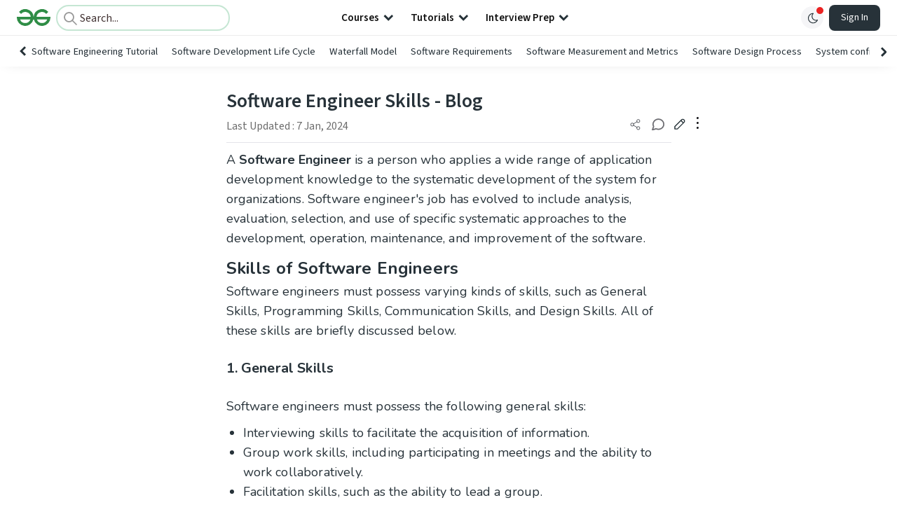

--- FILE ---
content_type: text/html; charset=utf-8
request_url: https://www.google.com/recaptcha/api2/anchor?ar=1&k=6LdMFNUZAAAAAIuRtzg0piOT-qXCbDF-iQiUi9KY&co=aHR0cHM6Ly93d3cuZ2Vla3Nmb3JnZWVrcy5vcmc6NDQz&hl=en&type=image&v=PoyoqOPhxBO7pBk68S4YbpHZ&theme=light&size=invisible&badge=bottomright&anchor-ms=20000&execute-ms=30000&cb=w1725sh4rhu3
body_size: 48688
content:
<!DOCTYPE HTML><html dir="ltr" lang="en"><head><meta http-equiv="Content-Type" content="text/html; charset=UTF-8">
<meta http-equiv="X-UA-Compatible" content="IE=edge">
<title>reCAPTCHA</title>
<style type="text/css">
/* cyrillic-ext */
@font-face {
  font-family: 'Roboto';
  font-style: normal;
  font-weight: 400;
  font-stretch: 100%;
  src: url(//fonts.gstatic.com/s/roboto/v48/KFO7CnqEu92Fr1ME7kSn66aGLdTylUAMa3GUBHMdazTgWw.woff2) format('woff2');
  unicode-range: U+0460-052F, U+1C80-1C8A, U+20B4, U+2DE0-2DFF, U+A640-A69F, U+FE2E-FE2F;
}
/* cyrillic */
@font-face {
  font-family: 'Roboto';
  font-style: normal;
  font-weight: 400;
  font-stretch: 100%;
  src: url(//fonts.gstatic.com/s/roboto/v48/KFO7CnqEu92Fr1ME7kSn66aGLdTylUAMa3iUBHMdazTgWw.woff2) format('woff2');
  unicode-range: U+0301, U+0400-045F, U+0490-0491, U+04B0-04B1, U+2116;
}
/* greek-ext */
@font-face {
  font-family: 'Roboto';
  font-style: normal;
  font-weight: 400;
  font-stretch: 100%;
  src: url(//fonts.gstatic.com/s/roboto/v48/KFO7CnqEu92Fr1ME7kSn66aGLdTylUAMa3CUBHMdazTgWw.woff2) format('woff2');
  unicode-range: U+1F00-1FFF;
}
/* greek */
@font-face {
  font-family: 'Roboto';
  font-style: normal;
  font-weight: 400;
  font-stretch: 100%;
  src: url(//fonts.gstatic.com/s/roboto/v48/KFO7CnqEu92Fr1ME7kSn66aGLdTylUAMa3-UBHMdazTgWw.woff2) format('woff2');
  unicode-range: U+0370-0377, U+037A-037F, U+0384-038A, U+038C, U+038E-03A1, U+03A3-03FF;
}
/* math */
@font-face {
  font-family: 'Roboto';
  font-style: normal;
  font-weight: 400;
  font-stretch: 100%;
  src: url(//fonts.gstatic.com/s/roboto/v48/KFO7CnqEu92Fr1ME7kSn66aGLdTylUAMawCUBHMdazTgWw.woff2) format('woff2');
  unicode-range: U+0302-0303, U+0305, U+0307-0308, U+0310, U+0312, U+0315, U+031A, U+0326-0327, U+032C, U+032F-0330, U+0332-0333, U+0338, U+033A, U+0346, U+034D, U+0391-03A1, U+03A3-03A9, U+03B1-03C9, U+03D1, U+03D5-03D6, U+03F0-03F1, U+03F4-03F5, U+2016-2017, U+2034-2038, U+203C, U+2040, U+2043, U+2047, U+2050, U+2057, U+205F, U+2070-2071, U+2074-208E, U+2090-209C, U+20D0-20DC, U+20E1, U+20E5-20EF, U+2100-2112, U+2114-2115, U+2117-2121, U+2123-214F, U+2190, U+2192, U+2194-21AE, U+21B0-21E5, U+21F1-21F2, U+21F4-2211, U+2213-2214, U+2216-22FF, U+2308-230B, U+2310, U+2319, U+231C-2321, U+2336-237A, U+237C, U+2395, U+239B-23B7, U+23D0, U+23DC-23E1, U+2474-2475, U+25AF, U+25B3, U+25B7, U+25BD, U+25C1, U+25CA, U+25CC, U+25FB, U+266D-266F, U+27C0-27FF, U+2900-2AFF, U+2B0E-2B11, U+2B30-2B4C, U+2BFE, U+3030, U+FF5B, U+FF5D, U+1D400-1D7FF, U+1EE00-1EEFF;
}
/* symbols */
@font-face {
  font-family: 'Roboto';
  font-style: normal;
  font-weight: 400;
  font-stretch: 100%;
  src: url(//fonts.gstatic.com/s/roboto/v48/KFO7CnqEu92Fr1ME7kSn66aGLdTylUAMaxKUBHMdazTgWw.woff2) format('woff2');
  unicode-range: U+0001-000C, U+000E-001F, U+007F-009F, U+20DD-20E0, U+20E2-20E4, U+2150-218F, U+2190, U+2192, U+2194-2199, U+21AF, U+21E6-21F0, U+21F3, U+2218-2219, U+2299, U+22C4-22C6, U+2300-243F, U+2440-244A, U+2460-24FF, U+25A0-27BF, U+2800-28FF, U+2921-2922, U+2981, U+29BF, U+29EB, U+2B00-2BFF, U+4DC0-4DFF, U+FFF9-FFFB, U+10140-1018E, U+10190-1019C, U+101A0, U+101D0-101FD, U+102E0-102FB, U+10E60-10E7E, U+1D2C0-1D2D3, U+1D2E0-1D37F, U+1F000-1F0FF, U+1F100-1F1AD, U+1F1E6-1F1FF, U+1F30D-1F30F, U+1F315, U+1F31C, U+1F31E, U+1F320-1F32C, U+1F336, U+1F378, U+1F37D, U+1F382, U+1F393-1F39F, U+1F3A7-1F3A8, U+1F3AC-1F3AF, U+1F3C2, U+1F3C4-1F3C6, U+1F3CA-1F3CE, U+1F3D4-1F3E0, U+1F3ED, U+1F3F1-1F3F3, U+1F3F5-1F3F7, U+1F408, U+1F415, U+1F41F, U+1F426, U+1F43F, U+1F441-1F442, U+1F444, U+1F446-1F449, U+1F44C-1F44E, U+1F453, U+1F46A, U+1F47D, U+1F4A3, U+1F4B0, U+1F4B3, U+1F4B9, U+1F4BB, U+1F4BF, U+1F4C8-1F4CB, U+1F4D6, U+1F4DA, U+1F4DF, U+1F4E3-1F4E6, U+1F4EA-1F4ED, U+1F4F7, U+1F4F9-1F4FB, U+1F4FD-1F4FE, U+1F503, U+1F507-1F50B, U+1F50D, U+1F512-1F513, U+1F53E-1F54A, U+1F54F-1F5FA, U+1F610, U+1F650-1F67F, U+1F687, U+1F68D, U+1F691, U+1F694, U+1F698, U+1F6AD, U+1F6B2, U+1F6B9-1F6BA, U+1F6BC, U+1F6C6-1F6CF, U+1F6D3-1F6D7, U+1F6E0-1F6EA, U+1F6F0-1F6F3, U+1F6F7-1F6FC, U+1F700-1F7FF, U+1F800-1F80B, U+1F810-1F847, U+1F850-1F859, U+1F860-1F887, U+1F890-1F8AD, U+1F8B0-1F8BB, U+1F8C0-1F8C1, U+1F900-1F90B, U+1F93B, U+1F946, U+1F984, U+1F996, U+1F9E9, U+1FA00-1FA6F, U+1FA70-1FA7C, U+1FA80-1FA89, U+1FA8F-1FAC6, U+1FACE-1FADC, U+1FADF-1FAE9, U+1FAF0-1FAF8, U+1FB00-1FBFF;
}
/* vietnamese */
@font-face {
  font-family: 'Roboto';
  font-style: normal;
  font-weight: 400;
  font-stretch: 100%;
  src: url(//fonts.gstatic.com/s/roboto/v48/KFO7CnqEu92Fr1ME7kSn66aGLdTylUAMa3OUBHMdazTgWw.woff2) format('woff2');
  unicode-range: U+0102-0103, U+0110-0111, U+0128-0129, U+0168-0169, U+01A0-01A1, U+01AF-01B0, U+0300-0301, U+0303-0304, U+0308-0309, U+0323, U+0329, U+1EA0-1EF9, U+20AB;
}
/* latin-ext */
@font-face {
  font-family: 'Roboto';
  font-style: normal;
  font-weight: 400;
  font-stretch: 100%;
  src: url(//fonts.gstatic.com/s/roboto/v48/KFO7CnqEu92Fr1ME7kSn66aGLdTylUAMa3KUBHMdazTgWw.woff2) format('woff2');
  unicode-range: U+0100-02BA, U+02BD-02C5, U+02C7-02CC, U+02CE-02D7, U+02DD-02FF, U+0304, U+0308, U+0329, U+1D00-1DBF, U+1E00-1E9F, U+1EF2-1EFF, U+2020, U+20A0-20AB, U+20AD-20C0, U+2113, U+2C60-2C7F, U+A720-A7FF;
}
/* latin */
@font-face {
  font-family: 'Roboto';
  font-style: normal;
  font-weight: 400;
  font-stretch: 100%;
  src: url(//fonts.gstatic.com/s/roboto/v48/KFO7CnqEu92Fr1ME7kSn66aGLdTylUAMa3yUBHMdazQ.woff2) format('woff2');
  unicode-range: U+0000-00FF, U+0131, U+0152-0153, U+02BB-02BC, U+02C6, U+02DA, U+02DC, U+0304, U+0308, U+0329, U+2000-206F, U+20AC, U+2122, U+2191, U+2193, U+2212, U+2215, U+FEFF, U+FFFD;
}
/* cyrillic-ext */
@font-face {
  font-family: 'Roboto';
  font-style: normal;
  font-weight: 500;
  font-stretch: 100%;
  src: url(//fonts.gstatic.com/s/roboto/v48/KFO7CnqEu92Fr1ME7kSn66aGLdTylUAMa3GUBHMdazTgWw.woff2) format('woff2');
  unicode-range: U+0460-052F, U+1C80-1C8A, U+20B4, U+2DE0-2DFF, U+A640-A69F, U+FE2E-FE2F;
}
/* cyrillic */
@font-face {
  font-family: 'Roboto';
  font-style: normal;
  font-weight: 500;
  font-stretch: 100%;
  src: url(//fonts.gstatic.com/s/roboto/v48/KFO7CnqEu92Fr1ME7kSn66aGLdTylUAMa3iUBHMdazTgWw.woff2) format('woff2');
  unicode-range: U+0301, U+0400-045F, U+0490-0491, U+04B0-04B1, U+2116;
}
/* greek-ext */
@font-face {
  font-family: 'Roboto';
  font-style: normal;
  font-weight: 500;
  font-stretch: 100%;
  src: url(//fonts.gstatic.com/s/roboto/v48/KFO7CnqEu92Fr1ME7kSn66aGLdTylUAMa3CUBHMdazTgWw.woff2) format('woff2');
  unicode-range: U+1F00-1FFF;
}
/* greek */
@font-face {
  font-family: 'Roboto';
  font-style: normal;
  font-weight: 500;
  font-stretch: 100%;
  src: url(//fonts.gstatic.com/s/roboto/v48/KFO7CnqEu92Fr1ME7kSn66aGLdTylUAMa3-UBHMdazTgWw.woff2) format('woff2');
  unicode-range: U+0370-0377, U+037A-037F, U+0384-038A, U+038C, U+038E-03A1, U+03A3-03FF;
}
/* math */
@font-face {
  font-family: 'Roboto';
  font-style: normal;
  font-weight: 500;
  font-stretch: 100%;
  src: url(//fonts.gstatic.com/s/roboto/v48/KFO7CnqEu92Fr1ME7kSn66aGLdTylUAMawCUBHMdazTgWw.woff2) format('woff2');
  unicode-range: U+0302-0303, U+0305, U+0307-0308, U+0310, U+0312, U+0315, U+031A, U+0326-0327, U+032C, U+032F-0330, U+0332-0333, U+0338, U+033A, U+0346, U+034D, U+0391-03A1, U+03A3-03A9, U+03B1-03C9, U+03D1, U+03D5-03D6, U+03F0-03F1, U+03F4-03F5, U+2016-2017, U+2034-2038, U+203C, U+2040, U+2043, U+2047, U+2050, U+2057, U+205F, U+2070-2071, U+2074-208E, U+2090-209C, U+20D0-20DC, U+20E1, U+20E5-20EF, U+2100-2112, U+2114-2115, U+2117-2121, U+2123-214F, U+2190, U+2192, U+2194-21AE, U+21B0-21E5, U+21F1-21F2, U+21F4-2211, U+2213-2214, U+2216-22FF, U+2308-230B, U+2310, U+2319, U+231C-2321, U+2336-237A, U+237C, U+2395, U+239B-23B7, U+23D0, U+23DC-23E1, U+2474-2475, U+25AF, U+25B3, U+25B7, U+25BD, U+25C1, U+25CA, U+25CC, U+25FB, U+266D-266F, U+27C0-27FF, U+2900-2AFF, U+2B0E-2B11, U+2B30-2B4C, U+2BFE, U+3030, U+FF5B, U+FF5D, U+1D400-1D7FF, U+1EE00-1EEFF;
}
/* symbols */
@font-face {
  font-family: 'Roboto';
  font-style: normal;
  font-weight: 500;
  font-stretch: 100%;
  src: url(//fonts.gstatic.com/s/roboto/v48/KFO7CnqEu92Fr1ME7kSn66aGLdTylUAMaxKUBHMdazTgWw.woff2) format('woff2');
  unicode-range: U+0001-000C, U+000E-001F, U+007F-009F, U+20DD-20E0, U+20E2-20E4, U+2150-218F, U+2190, U+2192, U+2194-2199, U+21AF, U+21E6-21F0, U+21F3, U+2218-2219, U+2299, U+22C4-22C6, U+2300-243F, U+2440-244A, U+2460-24FF, U+25A0-27BF, U+2800-28FF, U+2921-2922, U+2981, U+29BF, U+29EB, U+2B00-2BFF, U+4DC0-4DFF, U+FFF9-FFFB, U+10140-1018E, U+10190-1019C, U+101A0, U+101D0-101FD, U+102E0-102FB, U+10E60-10E7E, U+1D2C0-1D2D3, U+1D2E0-1D37F, U+1F000-1F0FF, U+1F100-1F1AD, U+1F1E6-1F1FF, U+1F30D-1F30F, U+1F315, U+1F31C, U+1F31E, U+1F320-1F32C, U+1F336, U+1F378, U+1F37D, U+1F382, U+1F393-1F39F, U+1F3A7-1F3A8, U+1F3AC-1F3AF, U+1F3C2, U+1F3C4-1F3C6, U+1F3CA-1F3CE, U+1F3D4-1F3E0, U+1F3ED, U+1F3F1-1F3F3, U+1F3F5-1F3F7, U+1F408, U+1F415, U+1F41F, U+1F426, U+1F43F, U+1F441-1F442, U+1F444, U+1F446-1F449, U+1F44C-1F44E, U+1F453, U+1F46A, U+1F47D, U+1F4A3, U+1F4B0, U+1F4B3, U+1F4B9, U+1F4BB, U+1F4BF, U+1F4C8-1F4CB, U+1F4D6, U+1F4DA, U+1F4DF, U+1F4E3-1F4E6, U+1F4EA-1F4ED, U+1F4F7, U+1F4F9-1F4FB, U+1F4FD-1F4FE, U+1F503, U+1F507-1F50B, U+1F50D, U+1F512-1F513, U+1F53E-1F54A, U+1F54F-1F5FA, U+1F610, U+1F650-1F67F, U+1F687, U+1F68D, U+1F691, U+1F694, U+1F698, U+1F6AD, U+1F6B2, U+1F6B9-1F6BA, U+1F6BC, U+1F6C6-1F6CF, U+1F6D3-1F6D7, U+1F6E0-1F6EA, U+1F6F0-1F6F3, U+1F6F7-1F6FC, U+1F700-1F7FF, U+1F800-1F80B, U+1F810-1F847, U+1F850-1F859, U+1F860-1F887, U+1F890-1F8AD, U+1F8B0-1F8BB, U+1F8C0-1F8C1, U+1F900-1F90B, U+1F93B, U+1F946, U+1F984, U+1F996, U+1F9E9, U+1FA00-1FA6F, U+1FA70-1FA7C, U+1FA80-1FA89, U+1FA8F-1FAC6, U+1FACE-1FADC, U+1FADF-1FAE9, U+1FAF0-1FAF8, U+1FB00-1FBFF;
}
/* vietnamese */
@font-face {
  font-family: 'Roboto';
  font-style: normal;
  font-weight: 500;
  font-stretch: 100%;
  src: url(//fonts.gstatic.com/s/roboto/v48/KFO7CnqEu92Fr1ME7kSn66aGLdTylUAMa3OUBHMdazTgWw.woff2) format('woff2');
  unicode-range: U+0102-0103, U+0110-0111, U+0128-0129, U+0168-0169, U+01A0-01A1, U+01AF-01B0, U+0300-0301, U+0303-0304, U+0308-0309, U+0323, U+0329, U+1EA0-1EF9, U+20AB;
}
/* latin-ext */
@font-face {
  font-family: 'Roboto';
  font-style: normal;
  font-weight: 500;
  font-stretch: 100%;
  src: url(//fonts.gstatic.com/s/roboto/v48/KFO7CnqEu92Fr1ME7kSn66aGLdTylUAMa3KUBHMdazTgWw.woff2) format('woff2');
  unicode-range: U+0100-02BA, U+02BD-02C5, U+02C7-02CC, U+02CE-02D7, U+02DD-02FF, U+0304, U+0308, U+0329, U+1D00-1DBF, U+1E00-1E9F, U+1EF2-1EFF, U+2020, U+20A0-20AB, U+20AD-20C0, U+2113, U+2C60-2C7F, U+A720-A7FF;
}
/* latin */
@font-face {
  font-family: 'Roboto';
  font-style: normal;
  font-weight: 500;
  font-stretch: 100%;
  src: url(//fonts.gstatic.com/s/roboto/v48/KFO7CnqEu92Fr1ME7kSn66aGLdTylUAMa3yUBHMdazQ.woff2) format('woff2');
  unicode-range: U+0000-00FF, U+0131, U+0152-0153, U+02BB-02BC, U+02C6, U+02DA, U+02DC, U+0304, U+0308, U+0329, U+2000-206F, U+20AC, U+2122, U+2191, U+2193, U+2212, U+2215, U+FEFF, U+FFFD;
}
/* cyrillic-ext */
@font-face {
  font-family: 'Roboto';
  font-style: normal;
  font-weight: 900;
  font-stretch: 100%;
  src: url(//fonts.gstatic.com/s/roboto/v48/KFO7CnqEu92Fr1ME7kSn66aGLdTylUAMa3GUBHMdazTgWw.woff2) format('woff2');
  unicode-range: U+0460-052F, U+1C80-1C8A, U+20B4, U+2DE0-2DFF, U+A640-A69F, U+FE2E-FE2F;
}
/* cyrillic */
@font-face {
  font-family: 'Roboto';
  font-style: normal;
  font-weight: 900;
  font-stretch: 100%;
  src: url(//fonts.gstatic.com/s/roboto/v48/KFO7CnqEu92Fr1ME7kSn66aGLdTylUAMa3iUBHMdazTgWw.woff2) format('woff2');
  unicode-range: U+0301, U+0400-045F, U+0490-0491, U+04B0-04B1, U+2116;
}
/* greek-ext */
@font-face {
  font-family: 'Roboto';
  font-style: normal;
  font-weight: 900;
  font-stretch: 100%;
  src: url(//fonts.gstatic.com/s/roboto/v48/KFO7CnqEu92Fr1ME7kSn66aGLdTylUAMa3CUBHMdazTgWw.woff2) format('woff2');
  unicode-range: U+1F00-1FFF;
}
/* greek */
@font-face {
  font-family: 'Roboto';
  font-style: normal;
  font-weight: 900;
  font-stretch: 100%;
  src: url(//fonts.gstatic.com/s/roboto/v48/KFO7CnqEu92Fr1ME7kSn66aGLdTylUAMa3-UBHMdazTgWw.woff2) format('woff2');
  unicode-range: U+0370-0377, U+037A-037F, U+0384-038A, U+038C, U+038E-03A1, U+03A3-03FF;
}
/* math */
@font-face {
  font-family: 'Roboto';
  font-style: normal;
  font-weight: 900;
  font-stretch: 100%;
  src: url(//fonts.gstatic.com/s/roboto/v48/KFO7CnqEu92Fr1ME7kSn66aGLdTylUAMawCUBHMdazTgWw.woff2) format('woff2');
  unicode-range: U+0302-0303, U+0305, U+0307-0308, U+0310, U+0312, U+0315, U+031A, U+0326-0327, U+032C, U+032F-0330, U+0332-0333, U+0338, U+033A, U+0346, U+034D, U+0391-03A1, U+03A3-03A9, U+03B1-03C9, U+03D1, U+03D5-03D6, U+03F0-03F1, U+03F4-03F5, U+2016-2017, U+2034-2038, U+203C, U+2040, U+2043, U+2047, U+2050, U+2057, U+205F, U+2070-2071, U+2074-208E, U+2090-209C, U+20D0-20DC, U+20E1, U+20E5-20EF, U+2100-2112, U+2114-2115, U+2117-2121, U+2123-214F, U+2190, U+2192, U+2194-21AE, U+21B0-21E5, U+21F1-21F2, U+21F4-2211, U+2213-2214, U+2216-22FF, U+2308-230B, U+2310, U+2319, U+231C-2321, U+2336-237A, U+237C, U+2395, U+239B-23B7, U+23D0, U+23DC-23E1, U+2474-2475, U+25AF, U+25B3, U+25B7, U+25BD, U+25C1, U+25CA, U+25CC, U+25FB, U+266D-266F, U+27C0-27FF, U+2900-2AFF, U+2B0E-2B11, U+2B30-2B4C, U+2BFE, U+3030, U+FF5B, U+FF5D, U+1D400-1D7FF, U+1EE00-1EEFF;
}
/* symbols */
@font-face {
  font-family: 'Roboto';
  font-style: normal;
  font-weight: 900;
  font-stretch: 100%;
  src: url(//fonts.gstatic.com/s/roboto/v48/KFO7CnqEu92Fr1ME7kSn66aGLdTylUAMaxKUBHMdazTgWw.woff2) format('woff2');
  unicode-range: U+0001-000C, U+000E-001F, U+007F-009F, U+20DD-20E0, U+20E2-20E4, U+2150-218F, U+2190, U+2192, U+2194-2199, U+21AF, U+21E6-21F0, U+21F3, U+2218-2219, U+2299, U+22C4-22C6, U+2300-243F, U+2440-244A, U+2460-24FF, U+25A0-27BF, U+2800-28FF, U+2921-2922, U+2981, U+29BF, U+29EB, U+2B00-2BFF, U+4DC0-4DFF, U+FFF9-FFFB, U+10140-1018E, U+10190-1019C, U+101A0, U+101D0-101FD, U+102E0-102FB, U+10E60-10E7E, U+1D2C0-1D2D3, U+1D2E0-1D37F, U+1F000-1F0FF, U+1F100-1F1AD, U+1F1E6-1F1FF, U+1F30D-1F30F, U+1F315, U+1F31C, U+1F31E, U+1F320-1F32C, U+1F336, U+1F378, U+1F37D, U+1F382, U+1F393-1F39F, U+1F3A7-1F3A8, U+1F3AC-1F3AF, U+1F3C2, U+1F3C4-1F3C6, U+1F3CA-1F3CE, U+1F3D4-1F3E0, U+1F3ED, U+1F3F1-1F3F3, U+1F3F5-1F3F7, U+1F408, U+1F415, U+1F41F, U+1F426, U+1F43F, U+1F441-1F442, U+1F444, U+1F446-1F449, U+1F44C-1F44E, U+1F453, U+1F46A, U+1F47D, U+1F4A3, U+1F4B0, U+1F4B3, U+1F4B9, U+1F4BB, U+1F4BF, U+1F4C8-1F4CB, U+1F4D6, U+1F4DA, U+1F4DF, U+1F4E3-1F4E6, U+1F4EA-1F4ED, U+1F4F7, U+1F4F9-1F4FB, U+1F4FD-1F4FE, U+1F503, U+1F507-1F50B, U+1F50D, U+1F512-1F513, U+1F53E-1F54A, U+1F54F-1F5FA, U+1F610, U+1F650-1F67F, U+1F687, U+1F68D, U+1F691, U+1F694, U+1F698, U+1F6AD, U+1F6B2, U+1F6B9-1F6BA, U+1F6BC, U+1F6C6-1F6CF, U+1F6D3-1F6D7, U+1F6E0-1F6EA, U+1F6F0-1F6F3, U+1F6F7-1F6FC, U+1F700-1F7FF, U+1F800-1F80B, U+1F810-1F847, U+1F850-1F859, U+1F860-1F887, U+1F890-1F8AD, U+1F8B0-1F8BB, U+1F8C0-1F8C1, U+1F900-1F90B, U+1F93B, U+1F946, U+1F984, U+1F996, U+1F9E9, U+1FA00-1FA6F, U+1FA70-1FA7C, U+1FA80-1FA89, U+1FA8F-1FAC6, U+1FACE-1FADC, U+1FADF-1FAE9, U+1FAF0-1FAF8, U+1FB00-1FBFF;
}
/* vietnamese */
@font-face {
  font-family: 'Roboto';
  font-style: normal;
  font-weight: 900;
  font-stretch: 100%;
  src: url(//fonts.gstatic.com/s/roboto/v48/KFO7CnqEu92Fr1ME7kSn66aGLdTylUAMa3OUBHMdazTgWw.woff2) format('woff2');
  unicode-range: U+0102-0103, U+0110-0111, U+0128-0129, U+0168-0169, U+01A0-01A1, U+01AF-01B0, U+0300-0301, U+0303-0304, U+0308-0309, U+0323, U+0329, U+1EA0-1EF9, U+20AB;
}
/* latin-ext */
@font-face {
  font-family: 'Roboto';
  font-style: normal;
  font-weight: 900;
  font-stretch: 100%;
  src: url(//fonts.gstatic.com/s/roboto/v48/KFO7CnqEu92Fr1ME7kSn66aGLdTylUAMa3KUBHMdazTgWw.woff2) format('woff2');
  unicode-range: U+0100-02BA, U+02BD-02C5, U+02C7-02CC, U+02CE-02D7, U+02DD-02FF, U+0304, U+0308, U+0329, U+1D00-1DBF, U+1E00-1E9F, U+1EF2-1EFF, U+2020, U+20A0-20AB, U+20AD-20C0, U+2113, U+2C60-2C7F, U+A720-A7FF;
}
/* latin */
@font-face {
  font-family: 'Roboto';
  font-style: normal;
  font-weight: 900;
  font-stretch: 100%;
  src: url(//fonts.gstatic.com/s/roboto/v48/KFO7CnqEu92Fr1ME7kSn66aGLdTylUAMa3yUBHMdazQ.woff2) format('woff2');
  unicode-range: U+0000-00FF, U+0131, U+0152-0153, U+02BB-02BC, U+02C6, U+02DA, U+02DC, U+0304, U+0308, U+0329, U+2000-206F, U+20AC, U+2122, U+2191, U+2193, U+2212, U+2215, U+FEFF, U+FFFD;
}

</style>
<link rel="stylesheet" type="text/css" href="https://www.gstatic.com/recaptcha/releases/PoyoqOPhxBO7pBk68S4YbpHZ/styles__ltr.css">
<script nonce="rpa6ulrJx23DkFAuy3kPGQ" type="text/javascript">window['__recaptcha_api'] = 'https://www.google.com/recaptcha/api2/';</script>
<script type="text/javascript" src="https://www.gstatic.com/recaptcha/releases/PoyoqOPhxBO7pBk68S4YbpHZ/recaptcha__en.js" nonce="rpa6ulrJx23DkFAuy3kPGQ">
      
    </script></head>
<body><div id="rc-anchor-alert" class="rc-anchor-alert"></div>
<input type="hidden" id="recaptcha-token" value="[base64]">
<script type="text/javascript" nonce="rpa6ulrJx23DkFAuy3kPGQ">
      recaptcha.anchor.Main.init("[\x22ainput\x22,[\x22bgdata\x22,\x22\x22,\[base64]/[base64]/[base64]/[base64]/[base64]/UltsKytdPUU6KEU8MjA0OD9SW2wrK109RT4+NnwxOTI6KChFJjY0NTEyKT09NTUyOTYmJk0rMTxjLmxlbmd0aCYmKGMuY2hhckNvZGVBdChNKzEpJjY0NTEyKT09NTYzMjA/[base64]/[base64]/[base64]/[base64]/[base64]/[base64]/[base64]\x22,\[base64]\\u003d\x22,\x22w71OwpvDnsOdwrgpGnbDqh4awqQ4L8O2YF1vXcK9wo9KTcO7wpXDosOAPl7CosKvw4vCggbDhcKXw5fDh8K4wqE0wqpybHxUw6LCmhtbfMKFw6PCicK/YsOmw4rDgMKSwqNWQGx1DsKrAsKiwp0TAMOIIMOHM8Ocw5HDun7ClmzDqcKowrTChsKOwpBGfMO4wrDDqUcMOzfCmygew5EpwoUpwobCkl7ClcOJw53DsmtFwrrCqcONIz/Cm8OGw6hEwrrCjCVow5tjwoIfw7plw6vDnsO4cMOSwrw6wr1ZBcK6C8OISCXCi1LDnsO+QcKMbsK/wrVpw61hNcO1w6cpwrB4w4w7CsKew6/CtsOEWUsNw506wrzDjsOjLcOLw7HCosKkwodIwp/DmsKmw6LDlsOiCAY8wrtvw6gPPA5Mw65SOsOdN8Obwppywq5+wq3CvsKCwqE8JMKZwr/CrsKbMlTDrcK9cTFQw5BiCl/CncO7C8OhwqLDi8Kkw7rDphcCw5vCs8KFwpILw6jCgjjCm8OIwrfCqsKDwqcqCyXCsFRiasOuYcKgaMKCBcOkXsO7w75qEAXDmsK8bMOWVzt3A8Kcw5wLw63Cm8Kgwqcww6fDs8O7w7/DmWdsQxxgVDxwKy7Dl8Oiw7DCrcO8WyxEABLCjsKGKmJpw75Zd3JYw7QCQy9YF8KXw7/CogAzaMOmUsOxY8K2w6phw7PDrRhAw5vDpsOeccKWFcKdCcO/[base64]/DmsOhw6IfdTjCkWHCmV4Hwq9BZcKZB8KEP17Dv8KawoIawqZBTlXCo2zCmcK8GzJSAQweKk3ClMKlwrQ5w5rCn8KDwpwgNR0zP348Y8O1L8O4w515S8KKw7kYwpRLw7nDiT7DgArCgsKefX0sw4/CrzdYw6HDjsKDw5w2w4VBGMKdwqI3BsKSw6IEw5rDgMOcWMKew4TDpMOWSsK+DsK7W8OhDTfCugDDsiRBw5jCgi1WNEXCvcOGHcO9w5VrwoMOaMOvwqvDjcKmaSHCnTd1w4/[base64]/CtsOZR3DDqyzCikHCjkI1w7Z+XhrCvcOSbcKdw7/CpcKtw77Co2sXNcO4QWHDmcKNw4PCpxnCsh7CpMOXTcO8ZsKAw5dwwqfCmD1ZOWZ3w7xnwrhGGEVGLEZzw4Q/w6BSw5LCikNXK1jCicKFw459w7MZw4TCvsK+wqfDtMONQcKOWxB7w6VowpcIw4k+w7E/wqnDtBTCkg7CncO3w6tnBVdywqvDkMKWfsOJcFMdwpU/EQ04fcKZRTw1HcOsAMOJw6bDrMKjRErCsMKjZiNgUU5Xw7TCkWvDuWzDlWoTd8KCcwHCqG1UacKNEMOtMcONw5/Dp8OBFV9ew5LCuMO8w6E1QD14dFTCpiJMw7/CmsOedUbCqiFpHQjDgQ/[base64]/CrTgVZsKkWMKcw5wYCCnDusOswok5BMKUf8OJOmfDm8KNw5RKLkhzeTvCrjPDhsKBHCTDlnNaw67CphrDvx/DrcK3JHHDikvChcO/ZGc2woghw7I9aMOnc3Fsw43CgWDCpsK8P3nCjnTCkxJgwpvDpGbCr8ONwqnCjTZlSsKTasKFw5pBccKaw6QyXcK1woHCkj5TRQsGK23DmANjwqc+aXABXCEWw6srwqvDmRdHN8OgQTzDtw/CuXPDg8KWZ8KXw7R/cBo8wpY+d3AfZ8OSW0krwrrDlgJIwppWZMK4GhYoIsOtw7XDoMORwrrDuMO/UMKSwo4MS8Kzw4HDmMOGwrDDp2skdTnCs2UPwpHCt2PDgQ0FwrMGC8OLwonDu8ORw4/[base64]/wqfDs3rCugrDvV9nBMKHw7gQW8K1woQWUFbDmMOEEgRYJMObw5TDtDzDqRlVOyhuw4XCtcOWUsOfw4JvwpZTwpgYw6BhcMKnw4vDjMO3NH/CssOhwp3Cv8O4MVzDrcKAwqDCoEjCnU7Di8OGbycLR8OGw4tnw5jDgmvDhMOML8O8VFrDnlzDmMKOH8ODM1Utw4sBfMOlwowDAcOrK2Epwr/Co8KSwrxjwpJnYHDDhXsawojDuMKewobDtsKLwoNnPgTDqcKKD3pWwqDClcKVWgE0KsKbwojCvh7CkMOcSkguwo/CkMKfPsOCU0bCpMOdw4HCg8OiwrbDuTwgwqRgQklYwoFXD0EkPiDDuMOJKz7Ci1XCpBTDvcOrHRTCucKwEGvCuE/DnSJrGMORw7LCkGbDiA0kEwTCs1TCrsKtw6AcInFVdcO1TcOQw5LCq8OJPwfDlxvDm8OqLMOewp7DocKxVULDrFbDvy9yworCq8OTBsOeUTF6UzHCv8OkGMOqLsK/I0rCsMKxCsKFSxfDnRfDs8OHNMOuwq8xwq/CjcOQw7bDhgMTe1HDimopwp/[base64]/wpY8w7fDtzDDlMONw57ChyvDmsKVasOywpULXFHCvMKrSA07wr1/w4TCkcKqw6bDoMO9UMK4woN1ZCfCgMOQecKkbcOYXcOZwoLDiAfCpMKYw7PCo3FoFGkbw7FschbCqsKJVWhnNS9Gw41Jw6/[base64]/DqsOcw54fOCrDiFETBjLDgG02HMO3w5DCjyogwpjDusKhw4ZTA8Kew4fCsMO3K8O9w5HDpRfDqTMYdsKNwpUhwpxdK8K0wqwfesK3w5zCo3QQMivDqzo7WXQyw4bCpXHDlMKRw4PCplFfNsOcZSrCpAvDjRDDoVrDkxvDtsO/w73DsAgkwpcFCsKfwofCvF3DmsOlcsKYw7PDoBgWQHfDpcOdwpvDnGMKHUzDmcK3YMKyw5EkwoHCoMKDXlXCriTDskDCrsKcwpfDk2RFaMOSPMOwCcK2wp50wrvDnAjDsMOkw4gBKMKIe8KlQ8KCQ8Kgw4J5w716wpNefcOAwrnDp8Kpw5NswqrDi8K/[base64]/DtsK/wp3DqADChcKTw6bDhV7Dr8KbQRHCosK7wo/DikfChlfCqwcow4lKEMOeUsO+wqrChh/CisOqw7UIfsK6wqbDqMKzQ3ozwqDDv1vCjcKAwpBZwrE9P8K7IMKAI8ONMQcmw5deFsK5w7LCqkjCpUUywr/Cq8O4PMOQw4FwXMKAeCErwpRywpAhU8K/AMO2UMOYV0hWw4/CuMOzEGU+RnN4MG4Fa0LCjlM9FMO7fMOGwqLDqcKaakNrYsOZMRoMTcKEw7vDkC9gwp93WUnCjG9rK2fDhcOfwprDksKDEyLCulhkByPCgnzDocKGAVHChE8owqLCgcKJw5PDrj/[base64]/DlAl5NsKBMMK4wok8wrHCqsO0ZkvDpBEqw58VwrbCoE1ewq1nwqlfEEPDkkJFJBthwonDmMKcScKpKgrDlsKGw4F0w6HDrMOINMKUwq12w6UMMmwVw5VSGlTCkATCuDrClSzDkz/DgWRiw7/[base64]/CjlJUQcKVworDrGEhRsOJcm3CqcKIw6/DrsOkLcOtRMKcwoDCqSPCsnpUFijDmsK1CcK1wpfCtUzDlsOmw4tIw7LDqxbCrFbDpsOiccOHwpQxdMORw5jDl8OUw49Xwp7Dp3TDqx9uUjYWG38WTsOFb03DkyHDtcOswp/DgMOuwrsIw6/CrARLwoxawrbDrsK1RjoREsKBesO+RMKOwozDl8OhwrjCj1/CklB9HsK2H8KjeMKfFsOBw47Dm3cUwqXCjXw5wow3w7YPw6bDn8K/wqXDvFLColLDk8OFNm7DgRjCkMORC1x4w7FKwobDucOdw6hzMB7CmcOmNkN7E2p5BcOowq1cwppoPhNcw4J0wrrCg8O6w7HDo8Oawo9GasK4w4lRw4rDh8Oew7l9VMO7Wg7DncOrwohbBMK6w6TCmMO4XcKDwqRYw5Zdw6hDwrHDrcKuw6IswprColPDkBcdw4/DpUTChBliVUvCt37DksOMw6fCt2zCmsOzw4/Co1nDqMOpZsOKw7TCk8OofiFuwpfDncOqc0LDnltSw7LCvSIiwqwRDVHDshRGw6YRGinDlRDDqkPClERhEmQNXMONw45HD8KPKXHDvMOPwovDv8OFW8O8esKcwpTDgjzDocO7aGsgw6/CqH3Dg8OOHMKNAcOmw7zCt8KiN8OPwrrChsK8f8KUw7/Cj8KNw5fCpcO1cnFGw5DDhF7DvcKHw4JUbcKnw4xPTcOrAcOHQzPCtMO3LsOxcMOtwrMTQ8KOwoLDkGp+wrEhDTMmVMOxS2rDuF0MO8OmQcOow5jCuRHChwTDlT0fw4HClnorwqvCmiRvfD/DlsONw6sCw6NlJRfCjGJLwrfCv2EzPGbDhMOKw5LDkytDRcK3w5k/w7HCmcKYwpPDmMOvO8KkwpoAPcOSccKaaMKHEzA1w6vCucK+LcKjVwleAMOeAi7CjcOPw78vRBvDkk/DlRjCtsOmw4vDlT/CoQrCg8KTwqU/w5xBwqYyw63Cg8O+wovCswYGw5UGQS7DtMKRwq02XW4dJ248FDzDicKaCXMHI14TR8OPPsO4AcKXShXCoMOBawnDlMKhHsKAw6fDhAUqKmI5w7s/R8KkwprCsB9cV8KqaCbDrcOgwoNhwq4eDMKJUgvDh0bDlSY8w494w7bDpcK6wpbCg2wdfXgrcMOkIsONHcOaw5/DnRZuwqDCt8Oxcy4YdcOhc8OFwpjDvsKlExnDrsKrw4k+w4FwfCfDs8KFbA/[base64]/[base64]/[base64]/wpPCvMKxSH04wqluURXCkcKUwpExwr52wp/Cj3/CosKyQDvCpyFRdMOie1/DpCgdf8KKw7xkb3VmRcKuw5lPIsKaPMOgHklDD1HDv8OGY8OATFDCrcOWPxPCkx/CmDUFw63DlHQDSsOEwpDDo34yOTM1w4fCs8O0fg0TBcOODMKKw4zCvHvDksOOGcOqw4tRw67Ck8K8w7TCpX/[base64]/wox0wpPCpMOAWDvCi8O2wqJvV8KeYkzDvEYvwqd8w5R5JWUfw7DDvMOVw5wiIEpvOBPCosKWCsKzSsOcw4JLPXoHwpQiwqvCmxoVwrPCssK3JMOMU8KxMcKfSX/Cmm5kZHPDpMO3wpJqHMOnw5PDpsKlMyLCvA7DssOpOcKIwqUSwpTCjMOYwobDr8KTZ8O1w7fCoDZDUcOXwrLCnsOYL3HCiEgmOMObJGxIw7/DjcOUbX3DpXIhfMO1wqJVTFhuPijDv8Knwqt1fMOiI1fDqiPDt8K9w7VYwpAAworDuUjDhV85wrXCmsKXwqZVIsKfT8ONNS7CqsKXHFAXwrVmO1MxbhLCgcK3wo0PcV50VcKpw6/CrGzDjcKcw4Fkw4xgwojCk8KWDGUxRsKpBBDCoxfDssO4w7RWGFTCnsK9ZUTDiMKhwrkRw4EjwqdAWWjCtMOeacKLHcKNInZnwpzDhm5VFxvCkX5oCsKKLRApwqrDqMKIQkzDo8KYZMKnw5/DpsKbB8OHw61jwpPDk8KecMOEw7rDjcOPW8KFMgPCixnCokk1UcK8wqLDqMOEw6ANw68WE8OPw5B/B27DvyRrHcOqK8KxfygUw6tJW8K2UsKkwrnCssKbwppVMjzCtMKswoPCjAzDkyzDtsOvJsK3wpvDjUHDqVDDqi7Ctng5wpM5Z8O+w5rCjsKjw5o0wq/DlcONT1VZw4hze8OhXGp3wrw6w4HDlmlYNn/DlC7CmMK/[base64]/wr/DjkTDmcOvw7jCqysiw4MJw6F3w5U6QXAtNMKYw7IxwpjDo8Ohwq3DicK/[base64]/CucOtwp7CrMOqCyN5w5TDuhpnaSfDnWXDiFt6wrk0wpPDscOLLw9swqYPbsK0EjDDh1ZZKsKiwonDiXTCscKEwoZYUjPCoARsLXvCrEUlw4HCgHFzw5XCicKJcmnChMKww57DliJfK006w5t1MX/Ck0gYwpHCk8KfwoLDllDChMOUd3PCs3TCs29BLAIww54AbMOjDMK4wpTDkx/DkjDDsU9PKUtDwrd9G8KGwqJBw48Le1ddGcOYVWLCncO+AHgowo3CgzjClFzCnm/CnWokZG4awqZ5w7vDsCPCrFPCq8K2wo4ywqLCl1kKPSZzwqvCrlUzChhKEDLCksOFwowWwrI1w6UgGcKhGcKRw4ErwrExcF/DtMO5w7FAwqPCpzI3wpsVb8Ktwp7DsMKLYsKbOVrDu8Ksw5vDjCdHfUAow5QJFsKJEcK2cDPCscOxw47DuMO8DMO5AVMANFFawq3Clj9aw6PDn0XDmHkmwpnCt8Oqwq/DiBPDocKjBUMmSMKww57DrnR/woPDtMO9wqPDr8KgPhHCkUpudi1OSlHDi17DjzLDtlc7wqUxw63Do8O/ZlQnw4rDpcKLw7k2VGrDgsKlDsKyRcOqQ8KAwpF5Kx07w4hpw7LDhkfDtMK2eMKSw73DjcKSw5TDih19b11qw4lEK8KIw6YsBX3Dux/[base64]/DvcOfwobCgcOfZCRFw6rCj8OFX8ONw4fDuEzCjV3CpMOOw7fCtsK7a2LCsUPDhkjDosKjQcOXOBwbY3U3w5TCkAF9wr3DgcOSMsKyw7fDrnQ/w5YMcMOkwrAQI299RQ3DuFjCk0UwRMOdw6gjVcONwr00fgTCkHRPw6zDlcKKAMKlUcKXJ8OPw4PCg8KFw4dtwoNSScKsb1DDp35vwrnDjRvDqBEmw7wCOsORwo1kw4PDk8K/wrwZbysGwqPCgMOYaH7Cp8OXWMKbw5wtw5wyL8O/BMOTDsKFw44KIcOHIDXCtn0hWHY/w4bDr3hbw7nDt8KYM8OWQ8ORwofCo8OdKVLCiMOEAn1qwoPCkMODacKjfXDDi8KIYizCucODwoFtw5RPworDgcKOAndcAsOdUk7CklJ5MsK/[base64]/[base64]/wq5mwonCuiHDkHI1IB1jZxrDv8KUZsOiZQzCp8KMw7pKDQk3IsO9wo8AIWNswrs+IcO0woszCFDCoWXCi8OCw50TEMOYKsOxwo3Dt8KZwqcGSsKxDsOsScKgw5UiQ8OKNw8NFsKWFk/DgsOAwrYAI8OlLXvDm8KLw4LCsMKowrtYVHZUMQgvwoPCtVM5w5QvOWTDpD/[base64]/CpFDCsiB2dcOiw7/DrMOJXCRnwqcxwrgMw41zQRw1wpUtwqjCkAzDg8KLMVtrCsKIAGUYwqwkbGYQDiM6UgQYD8KESsOLc8OXBADCozvDoXJLwoYleBd3wprDmMKKw5nDkcKcdlTDlwcGwpshw5hoccKkTnnDlHMpKMOcG8KGw7jDksKmVlFhEcOcOG9Vw7/ClAgSF2ZZY21UTRQwe8KVZMKUwqAmMMOXEcO/[base64]/ChG0HTjXDgQ7DhMOew78yw5/DmsKZK8OMZyVFQMKyw7AkLE/DtMKzPMOQwqLCphZXE8Orw64uScKtw6NcVipwwo9dw5fDgm4UecOEw73DnMO7BcOqw5dswoNMwo9ew6RwDw8VwoXChMOLVTXCqQgbSMOfP8OdCcKOw58hCxrDg8Olw6TCksKzw7rCtxbCnzLDmy/DoW3CvDbCnMOUw4/DhXrChyVDMsKTw6zClQjCsUvDmR8/w5Y5wpTDisKtw7/DhhYsXcOsw5PDk8KJY8Obw5bDvMOSwpTDhBwNwpN4wqJRwqRvwo/[base64]/CusOQw4BRLMK9eMO1w5ZiwpIUwpRiF2Rqw7nDocKFwq/DkUptwoXDkW01MRFaBMOKw4/[base64]/CusKlwoBdw5Y7wpbDq8KtSsK4wp3DnnlFw5VpwoFWw6XCqsK4wogZwrF0TMOMEhrDkmfDvcOow4szw4kOw4MHwokibRsGFsKNO8OYwr4LHx3DsSPDv8KWaFMzUcKDFzIlwpg/w5XDv8Ocw6PCq8KrBMKJfMO0e1DDi8O1GcOxw6jDnsO+J8O4w6bCklDDiCzDpRjDhmk8G8K+RMOwdS7CgsK1JF5Yw7LCkQTDjVcmwpzCv8KLw6YvwpvCjsOUK8KUEsK8IMO5wocLMH3ChV9xISLCpsODKQY2P8OAwo1Ow5VmEsO8w7oUw4B8wrQQfsOgGsO/w7ZndnV5w748wrfCj8OdWcO9Uz3CvMOkw7Ndw4HCjsKHY8O0wpDDrcOqwpl6w6nCmsO+GlDDk20rwqvDpMOHe0lec8OZWGDDj8KawqhQw4DDvsO9wpI4wpTDuklSw49ywpgswrcYTgjCjXTCh2HCjmHCksOZcGnCvU9XZsOaUj/CiMOnw4oIXCZvZn94P8OJw7jCvMO/[base64]/w5dKHmnCgx/DvnsRw6XCkSg+wrzCmHQxwo3Djlw8w6XDny0rw7NUw7wUwoRIw7Ysw65iKcK+wqrCvEDDu8OnYMKvb8KTw7/[base64]/CmQrDkcKZwo0IJcKAXMKCIcKVw4dgDsK+w7jCuMOOe8KowrDDg8KqLwvDm8KWw6NiKW7CmW/DrScHTMOeRH5iw7nCmnLCgcONLGrCiQQnw4xNwq3Ct8KPwpjCnsK+dD7Ds2jCpMKAwqvCg8OyZMO4w7UWwqnCqcKyIkotEzwUV8KwwpTCnWfDonnCsCcYwoMlwqTCosOiDsKzLAHDrUk7eMO/w47CiXRyYlUjwo3CmTBbw55CYUfDuADCpVIDZ8Kqw57DnsKrw4ZzBVbDkMKVwpzDlsOPVMOUTMOPQsK5wp3DglvCvzHCsMOGS8KwFCHDrBosIcOHwr06HsOkw7Y9HMKzw7lPwp5STcKqwq/Du8KLbgIyw7bDqsKSBHPDs1vCvcOSISDDg3ZmK3FUw7/DjADCgyLDlG4vVlHDuDbCiUJIVRMtw67DmcOVY07Dp3lWEjFadMOjwojCs1RmwoIIw7Qtw78YwoPCtMKFHjzDlMKDwr8ywp/Do2M5w7NNOGgKa2rCvnDDuHgSw74PfsOXAgcEw4DCrcKTwq/DlDtFJsODw6sdbnEBwp7ClsKIwq3DvMOww47CpMO/w7/Dh8OGYEcww6rCnyknfwDCvcKUXcOrw6PCjMKmw75lw4rCv8KrwoDCgcKVIlzCqAFKw7vCo1LCrUXDvsOSw7EHSsKLZMK8Kk/CklMRw4vCt8Olwr59w5bDlcK7wrbDi2UaA8OPwrrCpMKWw5JQWsO/[base64]/ZTDCp8OYw6TCm3XDpnfDnMONMBRDwokaw7IOXywjXHM4XRxcFcKDMsORKMKFwqTClyHChcOWw5VSTgd1KX/ChHUuw4HDtsO2w7TClFxRwqjDjgxWw4rCqgBVwrkSSsKGwo9RBMOpw704TTUOw57DumtUNmgresKnw6pFSDctPsKsUDjDgsKOLlXCtMOZKsOCKH7DocKnw5NDMcKcw4JpwoLDs1Jnw7/CunbDrWDCk8KAw7zDlCVlTsO+w7sVUz3CpcKoL0Q4w5FUJ8OYUzFMbcOlwqQ0ZcO0w4nDpn3DssKmwrg7wr5zfMOnwpM5WE1lbkRUwpclQwPDukYpw67DpsKhdmoPRsKTC8O9JyZOw7fCoQlUFxF/BsOWwofDrjp3wolfw6A4KVbDlQvCg8K3OMO9wqnCgsOVw4TDgsKBGkLCr8OsQxzCu8ODwpFawoTDsMK1wrBubMOWw559wpUIw57DojsWwrFwRMK+w5spZ8Odw6/[base64]/L2YowofDocK9NzvDpMOZw6M1w7rDuMK6w4dnYGnDqcOSOwvCmcOTwrZ2c0thwqZ2Y8Oxw4LCmMKPGGQxw4kteMOCw6BoByZow4BLUVDDhMKhbSnDsk1xLsOdw6vCgMKgw4jDhMOAwr5pw4/Dr8OswokWw5HDuMO2wovCu8OqU0gAw4jCg8Kkw5HCmhIVG1pew7/[base64]/DoyLCtMK1w6XDvX3DtMO2YQXDoiQQwohgw7ZQwqLCnsKkwoYLRsKARw7CvBTCqgzCgB3DiURpw7jDlsKUGDY7w4U8SMKjwqYre8OrZWZqdMO+IMOTZMKtwrzCglnCu2YzB8OoIDfCpcKCwoPDl2pgw6toEcO2YsOew7/DgRZDw47DoHZDw6HCtMKawoDDs8Omwq/[base64]/w7Elw7FJw5jDlmrDs0xAwocQwrgWw5LDvMOGwrTDqsK5w6o4a8Kxw67CgCjDtcOOUwDCqHLCqcO7ASvCu8KcSVbCr8OywpUKKiU5wq/Dql0UfMO1W8O+wrvCpXnCucO8X8Kowr/[base64]/DhSvCt3TDuHrDmF0yfVJHcQnCkcO4cmwDwrbCuMK6woEmLsKtwoMKeHXCnxo3w5fCpMKSw5vCuWdceAnCty59w7M9aMOKwqXCvXbDi8KNw7NYwrESwrw0w7cMwpvCocONw7PDvcKfNcKGw5kSw7rCuHhdecOhOsOSw4/DtsKvw5rDvsKXP8OEw6jDuiwRwrV5w4wOSx3CtwHDnF9tJSoMw6QCHMOfCsOxw65EB8OSKcONQlkYw7TCisOYw5LDinbCvwrDrlMCw6hUw5xhwpjCoxJqwoPCuBkfB8K7wo03w4jCu8Kwwp8qwrIvfsKqQkfCmTMMBcOZJ2Z6w5/ChMOhZ8KPE2wPwqpQWMOIAsKgw4ZTw63CgMO4W3A2w4U4w7/Cmi/CmcO/[base64]/DpEURw4rDmcKawpXDqMK3w6jCgQw9w60XRMK0MHbCnRvDpWwnwqssAFUnDsO2wrFrG0k8b3nDvg/CjcKOfcK2MG7DqBAZw4hIw4zCp0wJw7YXfgXCq8KAwrIyw5XCmsO8J3QCwozDoMKqw5JEbMOSw7REw4LDiMOswq8Bw6BQwoHCgsOVLVzCkTjCs8K9ak8Jw4J6FjvCr8KRF8KmwpRZw5F+wrzDisKjwoQRwq/CusOCw6fDkVZ5TxDCosKawqjDonNgw4R/wr7Cpl92wpfDpFDDg8Kbw60gw5vDvMOQw6YXZcOFHsKlwqvDp8KwwrJSW2E/w41Ww7nCiAXCiz9XYjQTEU/CvMKUXsK0wqZmLcOHfsKydh9wU8O7KDwlwpJ9w5UHP8KOVsOww7rCnHrCulBeNMKlwq3DpjYuXcKCLsOYdF06w5HDl8O5OFvDpcKlw6Y4GhnDrcKxw7dlDMKkYCnDuVlpwqZwwofDgMO6fMO/[base64]/Cl8KEwq4SbyHDn8Oawp3Ci8K5wppmwovDjTwgUyLDrETCvRQObmPDvg4Swo7DoSI5GMO5IyBSdMKnwqbDiMOdw7TCnWkJbcKEUMKOHcOSw78FD8KaXcKKwrjDoxnCsMOewrIFwpLDsHsMKkfCh8OXwrRXJ3wtw7xTw6sDYsKTw5/ClXQOwqE9OCbCqcKFw75EwoDDhcKZacKwXidFLXp0e8O8wrrCpMK6aR9kw4Q/w57DqcOvw5Alw7HDtjgow77CtDnDnWfCnMKKwpwnwrTCv8OAwqgkw6XDk8OEw7bDm8OEQsO7LzvDlksyw5zCkMKewoxSwo/[base64]/DtMKew7nDqcK8FMOawq/Dv0XCm8KKw6jDgibCkUPCkcOHNcKfw6wXcDhbwqETCxE6w5XChMKTw4fDs8KFwp/[base64]/[base64]/dR59EjHCvMKHwr50woIPCcK8VMOSwoTCg8O8ZGJRw6E2esOQIsOqw6jComUbAcOowoM2OQkBF8OAw4PCjHHCksOww4jDgsKIw5zCu8KMLMKdfBMPT0vDsMKjw4kLLsOKw7nCimXCusOLw4XCksK/[base64]/LHbDhw7DrAzDjhPDpsKdw7AjwrTCssOMw6AIPhzCiR/DkkJFw5Ueb0XClAjCvMKiw5ZlB0BywpPCssKyw6LCmMKAEgRYw4UNwopEADtzdsKHTgDDvMOrw7DDpcKJwpzDgsODw67CuynCssOJFy3DvR8WHhR6wqDDl8O/IcKGGsKNLGLDr8ORw4oMRcKmO2V2dcKxT8KiVwvCiXLDhsO6wovDnsKtCcO1wpnDuMK4w6vCgEQ8w4Qcw54yIX46Xl5ewrfDpSTCkFjDgFzCvzrCtH7Crw7CqMOfwoEJARTDgmdJXcKlwrwVwqPCqsK3woIFwrgTDcOoYsKuwqp4FMK9wovCuMKww54/w6Vuw58QwrNjI8OJwrJkEDvCrXYpw4LCsF/CgsO1wpNpJkPCoGJlwqJlwqQJCcOPa8OCwqAlw5xww5RUwocRLmfDghPCqHrDiFp6w43Dl8K3ZsOZw5LDlsKswrLDtsKMwq/Dq8K4w53DiMO/HXN+dVV/woLCthVpWMKhPsOsDsKHwoILw73Di39Owr8/w55jwq5jOk0zw64kaVoJXsKzI8OyH1ENw6LDu8OGw7PDqQ00X8ONXwnCi8OlF8OdfHjCucKcwqodIcKHa8KOw7g0T8KBf8Kvw4EIw5Fjwp7Dj8O5wrrCrxDCqsKZwowiNcOpBsKoT8KoYDvDsMObSAFucxIJw4k6wprDlcOnwpwDw4PCnwMxw7TCscKAwo/[base64]/DksOvR8OCUy40HQVqwpjCnRRYw4HDiMO6WCUYw4/CmcKtwo8pw79aw43Dgmpjw6IPPG1Vw7DDlcK2wpTCs0vDlApfXMKQCsOBw5/DhcODw783H1lzShkJUcKHU8OUbsOzN13ClsKqRMKgNcKkwrTCgBTCkBhsPEsNwo3DqsONBFPClcKAdF7DqcKYYwDDvSbDlHfDkSLCksKnw50Ow5zCilAjaknDtcOuRMKjwplqfGHCscKaG2QWwoV8eiY0RBo4w63CvsK/wpNfw5/[base64]/D8KSZ1FQwqFdCCnDkMOFHUZTw5jCu8KKY8KseznChU/[base64]/CsGzCgEVawqkmGm8OfsKPwojDi0nDtQISw4fCgWfDo8OQXsOEwrZdwoLCvcKGwrMTwqXCksKjw5xDw45zwq7DjcKaw6PChz/DgxTDn8Klaz7CusKQDMOhwpbCvHDDpcOew5NPV8Kbw6oLL8OvdsOhwqYxNMKCw4/DtcOwHhTDqW7Do3o8wqxKf1BiJzTDu3PDucOcWC9Cw6Uow45+wrHDn8Onw48AXcObw4czwrVEwrzCpyHCuHvClMKzwqPCrQ/CjsOZwqDCpiPCgsOlbMK5Ml3CqhHCiB3DhMOAJB5rwqTDssOow4pJUBFiwo3Dsz3DtMKFfDbClMOLw6rDqMKSwq7DncKWwpcHw7jCkgHCt37Cu3TCq8KwLgvDjMKhD8O3QMO4HlRrw5zCsX7DnwoWw53CjcO+w4Z0M8K/fhd/GsKSwoUxwqHCgMOYH8KHXAtAwq/[base64]/DjsOLwrQXwr1ywrQEbsO4d8O0w7s8IRkSP1jDgGRGeMO+wo51wonCgcOfTMKrwp/CkcOtwrfCssOyfcKfwqJ0D8KbwqXCqsKzwpzDjsO2wqghBcK4LcOowpHDlsOMw7J/wpHCg8OsTAx/[base64]/[base64]/DpHLDrkbDosOzZnV2FnYyXcOIwonDoWJzOw0RwpbCsMOmD8Oaw74RZMOUPEMzPlDCoMO/LzbCj2dgSMKhwqbCq8KsFsKINsONIQvCtsOWwoLDqjTDsH5AQcKgwqXDkMOXw5Vvw70qw4fCq17DjiZbPsOuwpjCu8KEDApnesKSw6JRwozDkEnCr8OjYGsIw7Nnwr8/b8KEf18JccOhDsOpw6XCnEZiwoVUwrrDmWcYwoU6w4LDoMKpScKuw7LDshg4w6pTawYdw7DDgcKTw7jDkMKRd0nDuWnCscK3eSYYA3jDrsKYGcKFWVdzZxwwKybDo8OIGXlQVlRqwqDDkCLDo8OUw59Dw7zCnWMUwrYcwqxsQXzDjcO/D8KwwoPClsKHUcOCFcOsER5nO3I/DytkwonCuGzCsX0tO1PDjMKtIh3DrMKJeDTCuAAkFMKASA3CmcK/wpjDqU4/esKSIcOPwqYVwrXCjMKeZxkUwqHCoMKowoksdSjCm8Kgwo1Lw4/Cv8KMIsKQUiIKwqXCusOIw6lfwpvCnE3DphILKcKzwqo5P1QkAsK+ScOTwojCiMKYw4zDpMKVw4xiwpjCjMO0O8KeF8O/f0HCssOzwp1Tw6Vewrs1eCnCrhzCuyJ6H8ODBHjDgMKRDMKYXynDhsONBcK4X3XDuMOuVS3Dsg3DksOTC8K+GGHDn8OcQkYTfVVbAcOOYAc8w5x+Y8K6w4hhw5rDgGA/wrPDlsKmw7/DqsKaScOadyceGRo3VBDDpsO5CHhWDsKIQFTCssONw7/[base64]/JXEiKcKSfMKUAhTDuGPCkTd8wqDDp3jDihrDrn9Mw4UXQRQDKcKRXcKrcRFjPTQZEMK/[base64]/CpcOdSsKhw5c9wqTDtMKdwrV3wpcHw4tXbsOdwo9PbsOFwopPw6tsTcOxwqZMw4LDjF5pwr/DocKlWWXCrxxOFwbDmsOAZ8OKw4vClcOowoENL33DpcKSw6fCt8KjP8KcAVTCqVlRw6Vgw7jClsKQwprClsKjd8Kfwr1cwpApw5HCoMO0IWZZRGl1wpNswospwrzDusKEw7nDlSjDmELDlcKGISXCncKhVcOrRMKOYsKJZSbDncKewow/[base64]/GMKnwqTDvEbCgCQJU8O2MQHCnV7ClF8mdnHCusOMwos8w6xvecOqZzzCncOKw6nDpsOAYW7DpcO1w51bwoxcMlhgI8K5JAR/w7HDvsOncAprdnpzXsKNSsO4Qy3CogNsQMO4K8K4ZH05wrjDn8OBb8Ocw6BsdVzDvUJ8fF3DucOUw6LDghLCkxjDtlrCocOvMC52XsKsbiF3wrYvwrPCpsOAJsKdMcKWNyFJwqDDuXkVYcK1w5vCnsKfN8KXw5fDucOIRmojLcOkBcORw7bCoy/DrMKgcW7CusOBRT7Dn8OzSzAAwqdLwrorwoPCklbCq8O/w7ZvSMOjRsKOKMKVHsKuScOwPcKoOcKfwqoaw5MVwpofw5xrWcKWXxnCsMKSNC82WgYYAsODeMKVJsK0wrZoQzHCsW7CtwTDgcOpw6d/eTrDmcKJwp/[base64]/Dg8OKOEXCiSFiw64Pw6LCvFPDsQ9Zw7FIw71Lw6l1w53DkhkCNsK9W8OSwr7CgsOMw7E+wqzDncO7w5DDjUcow6Zxw4PCtn3Cii7DlgXCrn7CrMKxw7HDscOUGFlpwrd4wqfDvWTDkcKuwqLDqEZcL1vCv8OWXiheD8OGdVkIwqzDjWLCosK9OyjCqsOqHcKPwo/Cm8Ovw5PDoMKbwrTChGocwqs8J8KNw4AewrtdwqLCvCHDpMKGdj7ChMOkWVfCnMOnXX1eDsO6b8KDwqTCoMKvw5vDoV02FQ/CssKHwrlJw4/[base64]/CilHCjUnCgmxaw4jDkGnCqMKPEn5dYcO/w4LChylrPFvDucO7CMKywo3DsgbDmMOHDMO0AEpLZsOFecOHZnkQGsKPJ8OLw4HDm8KnwrHDhFdNw6h4w4nDtMO/[base64]/[base64]/[base64]/wpfCi8Kgw6hxw6JpasOXw4/DvlnDhQpAw53Cv8OjN8KdwrpvE33CkhnCv8K3OcO2LMK9IVzCpBUeTMK4w6PDpsK3wpttw7HDpcKgKMO3FEtPPMO/G3tjaETCv8KmwocxwqbDul/DksOZe8O3w68AR8Oow63ClsKkGzLDsELChcKEQcO2wpDCsh3CqgMiIMO0dMK3wp3CtWPDksK/wqvDvcOWwp0rWyPClMOfQWksesO8wrUbw6sUwpfClW4YwpIAwpvCnQoUaCcFIH/[base64]/w5RkBMKXwpXDi3/[base64]/CqTdvPMKIwrs5HllkREYiAcODSmrDocKSw5Elw6oKw6dNBHLDng/CscK6w4nCuwhNw7/[base64]/[base64]/RB/DiAbCjFnCtsOZNcOYOC/DicK8wpfDtlIFw6PDjMOLw4XCiMOxe8OwenUITMO4w7VmH2jClmTCiBjDkcK/EXsWwrpQPj1IW8K6wqnClMO1TWTCgDQLaA8YfkPDk1MEHBzDtlrDmAR8EGPClMOZwq7DlsK5woTDj0k+w6DCucK4woc1AcOWW8KZw5Y1w5p5wpvDlsOAw7sFEVAxc8K/EH1Pw6xEw4FhPzRBWz3CkGnCqcKjwqd/HhM/woHDrsOkw54rw7fCp8Ozw5AcYsKUGljDkDVcY3DDoi3DpcOfwqlSwr5aN3Q2woHCjEdHd0sGUcKLw4nCkgvDlsONW8OjMTouJDrCgxvCi8Okw5TDmirCi8KbScK3w7UQwrjDvMOSw64DJsOTN8K/w7HCtjIxFSPDqH3DvWHDksOLJMKvAS0Aw55UfVjCt8KxasKFw7Iowqcuw6wawqfDk8KowpPDvUcaN3LCk8Ofw6/Dp8KNw7vDmismwr5uw4TDvVLCmMOCWcKRwo7Dg8KmdMKqVXUREsOtwrTDsg7DjcOPZMKtw45lwqdNwr7DgsOvw6bCh2PCpcK/[base64]/elIhw5kTwonCo8Krw5c8cMOew6fDrQXCpxXDpUDDmcKZwrt9w7HDpsOCMsOyT8Kmw60uwopmax7DrsOaw6LCg8OUSznDgsKiwprCtwdRw6FGw4Umw7gMB256wpjDjsKPdjM/w55VdmpvJMKLc8O6wqoWVmrDosO7Y3HCvWIbG8OYIWbCucOCH8KXeBliBGbCosKgZWIdwqnCmVHCk8K6Ow3Dh8KWU1Vrw499wqwYw745w4ZoX8OncUHDlsK8B8OBKXAfwq3DkAXCsMO/w59Vw7QnZ8Orw5ROwqNbwqTDv8K1wqkwTiB7w5HDocOgXMKNV1HClC1Fw6HCocKuwrBFLjxcw7PDncOdKzlNwqnDvMKHXcO1w6XDlSJHekbCtcOAQcKyw4HDlATCkMK/wpLCiMOVYmJmNcKawp0Dw5nCk8OzwqLCti7DrcKrwqw5c8OQwrJdKMKYwpMrPsKIXsKbwpxRa8OsNcOhwqbDu1cHw59ewoknwoIDOsOcw4Vrw50Uw7EYwqrCvcOQwqh4QQ\\u003d\\u003d\x22],null,[\x22conf\x22,null,\x226LdMFNUZAAAAAIuRtzg0piOT-qXCbDF-iQiUi9KY\x22,0,null,null,null,0,[21,125,63,73,95,87,41,43,42,83,102,105,109,121],[1017145,333],0,null,null,null,null,0,null,0,null,700,1,null,0,\[base64]/76lBhmnigkZhAoZnOKMAhnM8xEZ\x22,0,0,null,null,1,null,0,1,null,null,null,0],\x22https://www.geeksforgeeks.org:443\x22,null,[3,1,1],null,null,null,1,3600,[\x22https://www.google.com/intl/en/policies/privacy/\x22,\x22https://www.google.com/intl/en/policies/terms/\x22],\x221+EnMR6P6JfFtVYxjZEXDY4nnJx019Rwg7JopLzFtxI\\u003d\x22,1,0,null,1,1769384837066,0,0,[224,13,76,208],null,[178],\x22RC-t3pEx_WRncflAA\x22,null,null,null,null,null,\x220dAFcWeA4pFYVjGDxb-dTT5xJe5j0qsX0BO6qy8pqs10TzpA-vrCQxMCXH0AmhWeiUir9kYgBec6ehQ9vqcKSWX7c1_0qb-oVLzw\x22,1769467637309]");
    </script></body></html>

--- FILE ---
content_type: text/html; charset=utf-8
request_url: https://www.google.com/recaptcha/api2/aframe
body_size: -247
content:
<!DOCTYPE HTML><html><head><meta http-equiv="content-type" content="text/html; charset=UTF-8"></head><body><script nonce="fgiZBNX78nh4TwYKP_4XTg">/** Anti-fraud and anti-abuse applications only. See google.com/recaptcha */ try{var clients={'sodar':'https://pagead2.googlesyndication.com/pagead/sodar?'};window.addEventListener("message",function(a){try{if(a.source===window.parent){var b=JSON.parse(a.data);var c=clients[b['id']];if(c){var d=document.createElement('img');d.src=c+b['params']+'&rc='+(localStorage.getItem("rc::a")?sessionStorage.getItem("rc::b"):"");window.document.body.appendChild(d);sessionStorage.setItem("rc::e",parseInt(sessionStorage.getItem("rc::e")||0)+1);localStorage.setItem("rc::h",'1769381240158');}}}catch(b){}});window.parent.postMessage("_grecaptcha_ready", "*");}catch(b){}</script></body></html>

--- FILE ---
content_type: application/javascript; charset=utf-8
request_url: https://fundingchoicesmessages.google.com/f/AGSKWxUzfEgC2gsIqLAe3d99YRAFKhn-CZ8MHFv-6fdobxbBMqenPHa2qwShSTEUV9Qk6Ew-Xg49Z3arPfQ2SWhdgWM9ex1ZK4Wsh8L31zai3m20bHPVf9naIQepWxhtXG_eq5cFrRjqJw==?fccs=W251bGwsbnVsbCxudWxsLG51bGwsbnVsbCxudWxsLFsxNzY5MzgxMjQwLDI2MzAwMDAwMF0sbnVsbCxudWxsLG51bGwsW251bGwsWzcsNiwxMCw5XSxudWxsLDIsbnVsbCwiZW4iLG51bGwsbnVsbCxudWxsLG51bGwsbnVsbCwxXSwiaHR0cHM6Ly93d3cuZ2Vla3Nmb3JnZWVrcy5vcmcvc29mdHdhcmUtZW5naW5lZXJpbmcvYmxvZy1zb2Z0d2FyZS1lbmdpbmVlci1za2lsbHMvIixudWxsLFtbOCwiazYxUEJqbWs2TzAiXSxbOSwiZW4tVVMiXSxbMTksIjIiXSxbMjQsIiJdLFsyOSwiZmFsc2UiXV1d
body_size: 229
content:
if (typeof __googlefc.fcKernelManager.run === 'function') {"use strict";this.default_ContributorServingResponseClientJs=this.default_ContributorServingResponseClientJs||{};(function(_){var window=this;
try{
var qp=function(a){this.A=_.t(a)};_.u(qp,_.J);var rp=function(a){this.A=_.t(a)};_.u(rp,_.J);rp.prototype.getWhitelistStatus=function(){return _.F(this,2)};var sp=function(a){this.A=_.t(a)};_.u(sp,_.J);var tp=_.ed(sp),up=function(a,b,c){this.B=a;this.j=_.A(b,qp,1);this.l=_.A(b,_.Pk,3);this.F=_.A(b,rp,4);a=this.B.location.hostname;this.D=_.Fg(this.j,2)&&_.O(this.j,2)!==""?_.O(this.j,2):a;a=new _.Qg(_.Qk(this.l));this.C=new _.dh(_.q.document,this.D,a);this.console=null;this.o=new _.mp(this.B,c,a)};
up.prototype.run=function(){if(_.O(this.j,3)){var a=this.C,b=_.O(this.j,3),c=_.fh(a),d=new _.Wg;b=_.hg(d,1,b);c=_.C(c,1,b);_.jh(a,c)}else _.gh(this.C,"FCNEC");_.op(this.o,_.A(this.l,_.De,1),this.l.getDefaultConsentRevocationText(),this.l.getDefaultConsentRevocationCloseText(),this.l.getDefaultConsentRevocationAttestationText(),this.D);_.pp(this.o,_.F(this.F,1),this.F.getWhitelistStatus());var e;a=(e=this.B.googlefc)==null?void 0:e.__executeManualDeployment;a!==void 0&&typeof a==="function"&&_.To(this.o.G,
"manualDeploymentApi")};var vp=function(){};vp.prototype.run=function(a,b,c){var d;return _.v(function(e){d=tp(b);(new up(a,d,c)).run();return e.return({})})};_.Tk(7,new vp);
}catch(e){_._DumpException(e)}
}).call(this,this.default_ContributorServingResponseClientJs);
// Google Inc.

//# sourceURL=/_/mss/boq-content-ads-contributor/_/js/k=boq-content-ads-contributor.ContributorServingResponseClientJs.en_US.k61PBjmk6O0.es5.O/d=1/exm=ad_blocking_detection_executable,kernel_loader,loader_js_executable,web_iab_tcf_v2_signal_executable,web_iab_us_states_signal_executable/ed=1/rs=AJlcJMztj-kAdg6DB63MlSG3pP52LjSptg/m=cookie_refresh_executable
__googlefc.fcKernelManager.run('\x5b\x5b\x5b7,\x22\x5b\x5bnull,\\\x22geeksforgeeks.org\\\x22,\\\x22AKsRol_TTRMRrz5PlVeoNgGey3Gg1OWQ4dFplVDuNQDmLy-T8pX5DRA8e4Dy7KiRwEQKPqM76E3WFHMBebARxHaA5MQ8rQBMbXjR6cCny8-Ay6KxYQEepsiieGCpoHspBMCbEFrHU_T1K3L1XQWZgD_a3PTfwZAMfg\\\\u003d\\\\u003d\\\x22\x5d,null,\x5b\x5bnull,null,null,\\\x22https:\/\/fundingchoicesmessages.google.com\/f\/AGSKWxXWJqcMH-sufzFsVnAftUuVCkw-rQp2O06D8dG1Cke4aYWvbmJz2z3nx8YGhpKViAPcqQK1YhM4Qwa7v3Wsqb8p0ky_bGZGm9ewlGAD6rTw6QG2fM9sS9ZvI7z4ItXOR7lwZ5gAgg\\\\u003d\\\\u003d\\\x22\x5d,null,null,\x5bnull,null,null,\\\x22https:\/\/fundingchoicesmessages.google.com\/el\/AGSKWxUl22e8wsUHtJxfRPHPzwebYLlBrPOGtAAkcPKUYMQVYHzixaH3yqLXHIKEd--EyE61p2-mgIMfeOziMl8MBsSXD2UNxyiGGhnoxcb-CvAJzXB_qbHTMUOAH4lFhbja70anL_cRaA\\\\u003d\\\\u003d\\\x22\x5d,null,\x5bnull,\x5b7,6,10,9\x5d,null,2,null,\\\x22en\\\x22,null,null,null,null,null,1\x5d,null,\\\x22Privacy and cookie settings\\\x22,\\\x22Close\\\x22,null,null,null,\\\x22Managed by Google. Complies with IAB TCF. CMP ID: 300\\\x22\x5d,\x5b3,1\x5d\x5d\x22\x5d\x5d,\x5bnull,null,null,\x22https:\/\/fundingchoicesmessages.google.com\/f\/AGSKWxU1AgcMp18RQ3jS6MqixxKM3xy-EYDpqjkX9N5uuZrD1GxsFUPR90vIzYxfntuIC_rwqzirj_2PSPkGzJwlABbVxZhVsZlX1VZxJvq9LVjugADoQIAoWSJuNm4oBjak2KZE8msuSA\\u003d\\u003d\x22\x5d\x5d');}

--- FILE ---
content_type: application/javascript; charset=UTF-8
request_url: https://assets.geeksforgeeks.org/gfg-assets/_next/static/chunks/webpack-d91bfdf2e04dbe78.js
body_size: 5526
content:
!function(){"use strict";var a,b,c,d,e,f,g,h,i,j,k,l,m={},n={};function o(a){var b=n[a];if(void 0!==b)return b.exports;var c=n[a]={id:a,loaded:!1,exports:{}},d=!0;try{m[a].call(c.exports,c,c.exports,o),d=!1}finally{d&&delete n[a]}return c.loaded=!0,c.exports}o.m=m,a=[],o.O=function(b,c,d,e){if(c){e=e||0;for(var f=a.length;f>0&&a[f-1][2]>e;f--)a[f]=a[f-1];a[f]=[c,d,e];return}for(var g=1/0,f=0;f<a.length;f++){for(var c=a[f][0],d=a[f][1],e=a[f][2],h=!0,i=0;i<c.length;i++)g>=e&&Object.keys(o.O).every(function(a){return o.O[a](c[i])})?c.splice(i--,1):(h=!1,e<g&&(g=e));if(h){a.splice(f--,1);var j=d();void 0!==j&&(b=j)}}return b},o.n=function(a){var b=a&&a.__esModule?function(){return a.default}:function(){return a};return o.d(b,{a:b}),b},c=Object.getPrototypeOf?function(a){return Object.getPrototypeOf(a)}:function(a){return a.__proto__},o.t=function(a,d){if(1&d&&(a=this(a)),8&d||"object"==typeof a&&a&&(4&d&&a.__esModule||16&d&&"function"==typeof a.then))return a;var e=Object.create(null);o.r(e);var f={};b=b||[null,c({}),c([]),c(c)];for(var g=2&d&&a;"object"==typeof g&&!~b.indexOf(g);g=c(g))Object.getOwnPropertyNames(g).forEach(function(b){f[b]=function(){return a[b]}});return f.default=function(){return a},o.d(e,f),e},o.d=function(a,b){for(var c in b)o.o(b,c)&&!o.o(a,c)&&Object.defineProperty(a,c,{enumerable:!0,get:b[c]})},o.f={},o.e=function(a){return Promise.all(Object.keys(o.f).reduce(function(b,c){return o.f[c](a,b),b},[]))},o.u=function(a){return 5675===a?"static/chunks/5675-33331c5c4d6e8ab9.js":7789===a?"static/chunks/7789-552902dae98432b3.js":"static/chunks/"+(({"2544":"d6e1aeb5","7482":"9b2377ff"})[a]||a)+"."+({"123":"e2cdd0518470a432","229":"ac0b12d105dd99a4","261":"5e9b4209fdf7e7cd","302":"70ca0088831a786d","313":"22108c886890c43f","466":"e71dc8054e1b9bc6","504":"4c7e94ff3b8119f5","600":"d3ae0daa9649a80e","617":"42e768eaf2c84235","758":"6a84a21893f00c1a","772":"e3795504ffbc312b","790":"1d9e163a26f44534","940":"5a21f0b41dd99eaf","1113":"3fa4fc68a7ec1a71","1119":"ecfb8447af8524c5","1432":"7d6195ed208942bd","1560":"9e7b05e38526da5f","1573":"4fc982e4d3022e87","1794":"53631d03d4626dca","1796":"5a77a5b9fa5e7f44","1876":"b76a444a6b646d93","1987":"20e5bfdfbebc8a74","2009":"989bd123b015b23b","2019":"f37b87da49cd1d70","2030":"a4456b73b109861d","2136":"787c583eb1779797","2376":"eb5314b864c607ca","2390":"f183623eb097a6bd","2420":"760a70f6652265e5","2502":"1eefb59fad0cc088","2531":"5c3fe9af5894bf91","2544":"b3652e21856f31c1","2580":"e6e7b2df0f6665e8","2641":"2a8934720e9fae37","2722":"3373c40a3eff9e7a","2921":"5e035907119c4f8a","2957":"dad723d7caf8eb02","2966":"ddb29c073c2b48f2","3035":"ce220216f4386233","3220":"02bef8d0e60ec6c7","3237":"c0c79998c18d46a8","3264":"46a07a5309e87e49","3521":"0e9b120eef8c97b6","3533":"d7cad523b16bbd58","3646":"40c4396c94383518","3706":"1a670f3de961fa74","3783":"08defe619dc13ab6","3852":"7bbdc6ba768a8ffa","3864":"1fdbda0edebde23d","3901":"6f27d0f01eb02b8f","3914":"951f46ff700fc404","3939":"773e6e0403efdd41","3968":"4456d19cd9934eb4","4017":"b6619ea8c01e6435","4067":"d57e4c8af7f3fd44","4127":"8df1f6e0f61cfc6c","4144":"f3394692995a1e5c","4149":"e5ae6bef24d3dfcb","4254":"8ff24126ff32c1da","4363":"bd7d4a7d534baa5f","4502":"5918679ddb001b69","4653":"aabb89f9fd6ee289","4717":"8afef11f416d0327","4722":"4cbe05de820e8652","4724":"ea1dc8df62cf1220","4855":"2db516b5f890614c","4888":"8e3256f96c757653","4990":"ebefa1530ddde2b3","5001":"937a6d8c5539e488","5054":"a50f1b3de96c801f","5105":"59bf5bed84b72a19","5109":"ccbe2b64df0b9d8f","5159":"5117b58f780c71f8","5254":"9ff379ef3e2bd9a5","5287":"235fa68b1f1b3b4f","5321":"c27295843ac71987","5407":"049ffa99b46343da","5418":"cd9b99c8c03e3c82","5423":"967d208436e2a5b4","5437":"9d3867618cb5bfb1","5473":"e70e0d5596f95130","5511":"12a2b0adf767bf17","5551":"3253e2e4f79d223b","5567":"1506e3f3524eeeff","5596":"9231d59118b641db","5627":"94f437e0cf33a37a","5742":"b7b3cdbd9530127d","5805":"23acff6c4a9f6bbd","5817":"36c797b958cf8a7f","5903":"c0d47f061539df0a","5914":"a365465be54f7031","5941":"c2f6721713b34774","5942":"b379d7af68e084ec","6023":"03725d0284a847b7","6148":"937d4257cae827ea","6159":"c391d0e877aad3d8","6165":"3c3b997e67609e04","6183":"16ea0f7d75d7a859","6218":"0324a3867ff382c3","6257":"e064ddf481d6d078","6312":"c0c8bc6e17a3066e","6509":"3c64657c7a2ad8c4","6513":"48d7c47b08742ea6","6622":"d05a244c43c6644f","6629":"f233f0e838736b95","6636":"535fd3e116c254da","6817":"a3e0ab3d0704efef","6831":"83a88ff8ac89f40d","6900":"2abbc673ca05952c","6953":"42eaa6d53ec5eb21","6979":"64ff09d8cad2dafc","7101":"889a7934c8a331c7","7109":"9e8582f680db5cdb","7118":"ce96d8696b1a70bd","7198":"123da084f4b4cf18","7200":"39a9aa6d090098c9","7296":"67cad0e30b57f495","7387":"6dc533f7b55b61f4","7427":"5f52849757442d56","7467":"44ab38c843fd38d6","7482":"e7a7bc1cf5826667","7486":"a66a3db72b85d72c","7496":"d8331d5594376834","7548":"1ddde5ca2c7115ca","7553":"576f97410bec74e4","7573":"0abb9d19486eac36","7632":"397fafc802ebcd8d","7645":"0d1d113885397e63","7719":"88e4169110beb0a7","7763":"d9f6955eb7576d4f","7792":"f845f4f2c2ed5c7d","7797":"cfd325707abff872","7822":"ead05f911a5545f0","7856":"9d0f763df9caece0","7989":"b6c75166ba177c84","8066":"ace78deb0882f8bf","8087":"01383925cdb3dabc","8092":"cb52745d91809ee2","8146":"7e821d9833dfc373","8242":"566aaf26e7d46255","8341":"c7db76bbbd136ba1","8477":"d02c09fec7b978c2","8507":"7c8e62d643785717","8529":"4b3465a699ebfa4c","8540":"27f8f13a4cf7223e","8562":"0a345e6d6326608e","8602":"19c064f50c9912ef","8727":"5cb89e1e1dd8d0d6","8768":"c36b193490f346b2","8792":"6c48ca0b3a9ab4cc","8864":"d6266e93fd6658fa","8875":"5fa96c20d2b195ae","8889":"6805ebd8304bca42","8894":"7a725aaed977f202","8980":"9374f4d3263dd798","9091":"62dab5d29ba8c19c","9132":"275030633e9135fc","9149":"7037d7fc22733007","9157":"fb366fd135edb885","9182":"f43cdbcb483bfc1d","9197":"a811bd6a87969a11","9339":"d9f2d8195ea0b5ea","9517":"50790eb8f32cbdfd","9580":"4728f96f7762502e","9670":"1f8f5c8653d2c277","9682":"482345dec2cf0f7a","9721":"6d83a59567be5881","9873":"6bb56f0ad30d92ed","9911":"3e4389526b66e72a","9928":"9b9947bbca81a70e","9981":"db24f4fa98a58a67"})[a]+".js"},o.miniCssF=function(a){return"static/css/"+({"391":"6edda2c4b576099a","827":"44ef0a1e11db0d6d","900":"0bf32fa0964d179d","946":"220f3c20a9a02fa0","953":"9d922ec8c4f24c5c","1119":"1142cfe37dce110f","1432":"ac575167946c7942","1733":"ed9be978deb4dcfb","2136":"b595d31d91f01f93","2174":"3c7f0e34820f44ec","2197":"c5707f2903449fb9","2254":"7197c3168ae9f962","2420":"40eaf1ff25679037","2531":"154ea66ecc789d5a","2580":"80f4e5eb963f0732","2888":"659581da6462564b","2897":"c32022229203fe92","2902":"6edda2c4b576099a","3165":"0bff467d0af47d17","3264":"729a25dee7b317e8","3775":"6edda2c4b576099a","3824":"dd9ac80e58d2db77","4052":"dd9ac80e58d2db77","4197":"dd9ac80e58d2db77","4235":"a1bc98816565f556","4537":"2205c8c738e72294","4875":"ee8389f875f956f2","5089":"6d7c3127a435c155","5131":"8795eb8a6ecd5559","5309":"2c17241e8bad1501","5405":"beebd129f8ac9b0d","5731":"38c3ff7c907a8325","5942":"83a39d4ae3cc34e3","6061":"6edda2c4b576099a","6273":"8a5b0e84748313e2","6500":"f7827be7a8249c87","6597":"3598d566a9e01b65","6710":"e09fc9f462b975de","6718":"1911b21090530c69","6900":"e9d26b96056a015e","6908":"e38670590736b1c1","6930":"af4ade399503f423","7198":"716dd6597b95d5b7","7645":"89e5d692c695da03","8006":"8a35fad70a70e351","8011":"66ca5001efe0647b","8053":"966921654ad13b38","8078":"a762dfe4fbaac2f0","8087":"2d4d4ebab97ede34","8167":"6edda2c4b576099a","8654":"1a351295a6e80962","8769":"736a12cd4a937284","8875":"702fd75f3f0282b2","9002":"ee8389f875f956f2","9046":"8ca7ea43057841b4","9274":"9bd28eb2606c8eaf","9519":"96540d7c5699bbcf","9580":"38a5e6b5eeef23c3","9603":"68349b5a3b9cf7a5","9609":"a087df4d3d19e85b","9673":"c6af50a52a572110","9721":"7d385e9bf887372b","9782":"375467d8084ce946","9933":"3411c19aefebfb19","9981":"84d2321763d07a2e"})[a]+".css"},o.g=function(){if("object"==typeof globalThis)return globalThis;try{return this||Function("return this")()}catch(a){if("object"==typeof window)return window}}(),o.o=function(a,b){return Object.prototype.hasOwnProperty.call(a,b)},d={},e="_N_E:",o.l=function(a,b,c,f){if(d[a]){d[a].push(b);return}if(void 0!==c)for(var g,h,i=document.getElementsByTagName("script"),j=0;j<i.length;j++){var k=i[j];if(k.getAttribute("src")==a||k.getAttribute("data-webpack")==e+c){g=k;break}}g||(h=!0,(g=document.createElement("script")).charset="utf-8",g.timeout=120,o.nc&&g.setAttribute("nonce",o.nc),g.setAttribute("data-webpack",e+c),g.src=o.tu(a)),d[a]=[b];var l=function(b,c){g.onerror=g.onload=null,clearTimeout(m);var e=d[a];if(delete d[a],g.parentNode&&g.parentNode.removeChild(g),e&&e.forEach(function(a){return a(c)}),b)return b(c)},m=setTimeout(l.bind(null,void 0,{type:"timeout",target:g}),12e4);g.onerror=l.bind(null,g.onerror),g.onload=l.bind(null,g.onload),h&&document.head.appendChild(g)},o.r=function(a){"undefined"!=typeof Symbol&&Symbol.toStringTag&&Object.defineProperty(a,Symbol.toStringTag,{value:"Module"}),Object.defineProperty(a,"__esModule",{value:!0})},o.nmd=function(a){return a.paths=[],a.children||(a.children=[]),a},o.tt=function(){return void 0===f&&(f={createScriptURL:function(a){return a}},"undefined"!=typeof trustedTypes&&trustedTypes.createPolicy&&(f=trustedTypes.createPolicy("nextjs#bundler",f))),f},o.tu=function(a){return o.tt().createScriptURL(a)},o.p="https://assets.geeksforgeeks.org/gfg-assets/_next/",g=function(a,b,c,d){var e=document.createElement("link");e.rel="stylesheet",e.type="text/css";var f=function(f){if(e.onerror=e.onload=null,"load"===f.type)c();else{var g=f&&("load"===f.type?"missing":f.type),h=f&&f.target&&f.target.href||b,i=Error("Loading CSS chunk "+a+" failed.\n("+h+")");i.code="CSS_CHUNK_LOAD_FAILED",i.type=g,i.request=h,e.parentNode.removeChild(e),d(i)}};return e.onerror=e.onload=f,e.href=b,document.head.appendChild(e),e},h=function(a,b){for(var c=document.getElementsByTagName("link"),d=0;d<c.length;d++){var e=c[d],f=e.getAttribute("data-href")||e.getAttribute("href");if("stylesheet"===e.rel&&(f===a||f===b))return e}for(var g=document.getElementsByTagName("style"),d=0;d<g.length;d++){var e=g[d],f=e.getAttribute("data-href");if(f===a||f===b)return e}},i={2272:0},o.f.miniCss=function(a,b){if(i[a])b.push(i[a]);else if(0!==i[a]&&({"1119":1,"1432":1,"2136":1,"2420":1,"2531":1,"2580":1,"3264":1,"5942":1,"6900":1,"7198":1,"7645":1,"8087":1,"8875":1,"9580":1,"9721":1,"9981":1})[a]){var c;b.push(i[a]=(c=a,new Promise(function(a,b){var d=o.miniCssF(c),e=o.p+d;if(h(d,e))return a();g(c,e,a,b)})).then(function(){i[a]=0},function(b){throw delete i[a],b}))}},j={2272:0},o.f.j=function(a,b){var c=o.o(j,a)?j[a]:void 0;if(0!==c){if(c)b.push(c[2]);else if(/^(2272|7198)$/.test(a))j[a]=0;else{var d=new Promise(function(b,d){c=j[a]=[b,d]});b.push(c[2]=d);var e=o.p+o.u(a),f=Error(),g=function(b){if(o.o(j,a)&&(0!==(c=j[a])&&(j[a]=void 0),c)){var d=b&&("load"===b.type?"missing":b.type),e=b&&b.target&&b.target.src;f.message="Loading chunk "+a+" failed.\n("+d+": "+e+")",f.name="ChunkLoadError",f.type=d,f.request=e,c[1](f)}};o.l(e,g,"chunk-"+a,a)}}},o.O.j=function(a){return 0===j[a]},k=function(a,b){var c,d,e=b[0],f=b[1],g=b[2],h=0;if(e.some(function(a){return 0!==j[a]})){for(c in f)o.o(f,c)&&(o.m[c]=f[c]);if(g)var i=g(o)}for(a&&a(b);h<e.length;h++)d=e[h],o.o(j,d)&&j[d]&&j[d][0](),j[d]=0;return o.O(i)},(l=self.webpackChunk_N_E=self.webpackChunk_N_E||[]).forEach(k.bind(null,0)),l.push=k.bind(null,l.push.bind(l))}()

--- FILE ---
content_type: text/plain
request_url: https://c.6sc.co/?m=1
body_size: 1
content:
6suuid=5218d017518a2300759d76696e01000005c71f00

--- FILE ---
content_type: image/svg+xml
request_url: https://media.geeksforgeeks.org/img-practice/Location-1685004904.svg
body_size: 404
content:
<svg width="24" height="24" viewBox="0 0 24 24" fill="none" xmlns="http://www.w3.org/2000/svg">
<mask id="mask0_76_302" style="mask-type:luminance" maskUnits="userSpaceOnUse" x="0" y="0" width="24" height="24">
<path d="M24 0H0V24H24V0Z" fill="white"/>
</mask>
<g mask="url(#mask0_76_302)">
<path d="M18.704 11.002C18.704 16.13 12.111 20.526 12.111 20.526C12.111 20.526 5.517 16.13 5.517 11.002C5.517 10.136 5.68756 9.27857 6.01894 8.47854C6.35032 7.67852 6.83603 6.95161 7.44834 6.3393C8.06065 5.72699 8.78756 5.24128 9.58758 4.9099C10.3876 4.57852 11.2451 4.40796 12.111 4.40796C12.9769 4.40796 13.8344 4.57852 14.6344 4.9099C15.4344 5.24128 16.1614 5.72699 16.7737 6.3393C17.386 6.95161 17.8717 7.67852 18.2031 8.47854C18.5344 9.27857 18.704 10.136 18.704 11.002Z" stroke="#2F8D46" stroke-width="1.5" stroke-linecap="round" stroke-linejoin="round"/>
<path d="M12.11 13.546C13.3018 13.546 14.268 12.5798 14.268 11.388C14.268 10.1961 13.3018 9.22998 12.11 9.22998C10.9182 9.22998 9.952 10.1961 9.952 11.388C9.952 12.5798 10.9182 13.546 12.11 13.546Z" stroke="#2F8D46" stroke-width="1.5" stroke-linecap="round" stroke-linejoin="round"/>
</g>
</svg>


--- FILE ---
content_type: application/javascript; charset=utf-8
request_url: https://fundingchoicesmessages.google.com/f/AGSKWxUo1XvMbx2cA2ef86yRwMvaEUUCUMw_UzCWZQHMhHKzq_NG3CSHJnLzBsdkIUhanG9RUaSCrKsR_uXHLk4XwPf4R3HubbHnpkB6BUYPuwSa6aah2zeUSn3jEn41YVfmbLQf-5qmYXtijQdb4O_UOIJ_Geh0pTzamHkmju7fPV_QRLU0NzzrgWWuBnSH/__text_ads.=300x300;-advertising/vast/_link_ads-/ad_square.
body_size: -1289
content:
window['3686f8d6-5a8f-450f-b7eb-85e5503bae85'] = true;